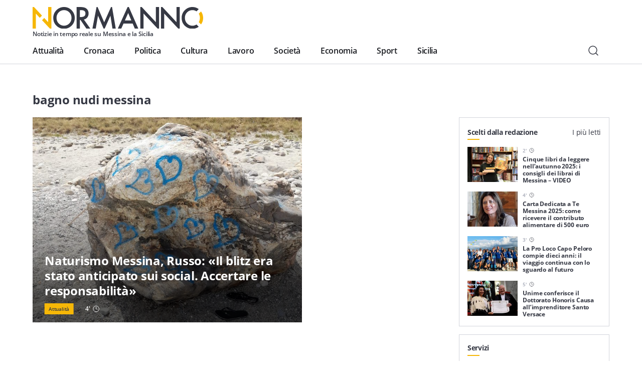

--- FILE ---
content_type: text/html; charset=utf-8
request_url: https://www.google.com/recaptcha/api2/anchor?ar=1&k=6LcA8SEaAAAAAP5X4AdU4LoNr2trI1cZvakjdr1C&co=aHR0cHM6Ly9ub3JtYW5uby5jb206NDQz&hl=en&v=PoyoqOPhxBO7pBk68S4YbpHZ&size=invisible&anchor-ms=20000&execute-ms=30000&cb=jtxlyobpbd01
body_size: 48780
content:
<!DOCTYPE HTML><html dir="ltr" lang="en"><head><meta http-equiv="Content-Type" content="text/html; charset=UTF-8">
<meta http-equiv="X-UA-Compatible" content="IE=edge">
<title>reCAPTCHA</title>
<style type="text/css">
/* cyrillic-ext */
@font-face {
  font-family: 'Roboto';
  font-style: normal;
  font-weight: 400;
  font-stretch: 100%;
  src: url(//fonts.gstatic.com/s/roboto/v48/KFO7CnqEu92Fr1ME7kSn66aGLdTylUAMa3GUBHMdazTgWw.woff2) format('woff2');
  unicode-range: U+0460-052F, U+1C80-1C8A, U+20B4, U+2DE0-2DFF, U+A640-A69F, U+FE2E-FE2F;
}
/* cyrillic */
@font-face {
  font-family: 'Roboto';
  font-style: normal;
  font-weight: 400;
  font-stretch: 100%;
  src: url(//fonts.gstatic.com/s/roboto/v48/KFO7CnqEu92Fr1ME7kSn66aGLdTylUAMa3iUBHMdazTgWw.woff2) format('woff2');
  unicode-range: U+0301, U+0400-045F, U+0490-0491, U+04B0-04B1, U+2116;
}
/* greek-ext */
@font-face {
  font-family: 'Roboto';
  font-style: normal;
  font-weight: 400;
  font-stretch: 100%;
  src: url(//fonts.gstatic.com/s/roboto/v48/KFO7CnqEu92Fr1ME7kSn66aGLdTylUAMa3CUBHMdazTgWw.woff2) format('woff2');
  unicode-range: U+1F00-1FFF;
}
/* greek */
@font-face {
  font-family: 'Roboto';
  font-style: normal;
  font-weight: 400;
  font-stretch: 100%;
  src: url(//fonts.gstatic.com/s/roboto/v48/KFO7CnqEu92Fr1ME7kSn66aGLdTylUAMa3-UBHMdazTgWw.woff2) format('woff2');
  unicode-range: U+0370-0377, U+037A-037F, U+0384-038A, U+038C, U+038E-03A1, U+03A3-03FF;
}
/* math */
@font-face {
  font-family: 'Roboto';
  font-style: normal;
  font-weight: 400;
  font-stretch: 100%;
  src: url(//fonts.gstatic.com/s/roboto/v48/KFO7CnqEu92Fr1ME7kSn66aGLdTylUAMawCUBHMdazTgWw.woff2) format('woff2');
  unicode-range: U+0302-0303, U+0305, U+0307-0308, U+0310, U+0312, U+0315, U+031A, U+0326-0327, U+032C, U+032F-0330, U+0332-0333, U+0338, U+033A, U+0346, U+034D, U+0391-03A1, U+03A3-03A9, U+03B1-03C9, U+03D1, U+03D5-03D6, U+03F0-03F1, U+03F4-03F5, U+2016-2017, U+2034-2038, U+203C, U+2040, U+2043, U+2047, U+2050, U+2057, U+205F, U+2070-2071, U+2074-208E, U+2090-209C, U+20D0-20DC, U+20E1, U+20E5-20EF, U+2100-2112, U+2114-2115, U+2117-2121, U+2123-214F, U+2190, U+2192, U+2194-21AE, U+21B0-21E5, U+21F1-21F2, U+21F4-2211, U+2213-2214, U+2216-22FF, U+2308-230B, U+2310, U+2319, U+231C-2321, U+2336-237A, U+237C, U+2395, U+239B-23B7, U+23D0, U+23DC-23E1, U+2474-2475, U+25AF, U+25B3, U+25B7, U+25BD, U+25C1, U+25CA, U+25CC, U+25FB, U+266D-266F, U+27C0-27FF, U+2900-2AFF, U+2B0E-2B11, U+2B30-2B4C, U+2BFE, U+3030, U+FF5B, U+FF5D, U+1D400-1D7FF, U+1EE00-1EEFF;
}
/* symbols */
@font-face {
  font-family: 'Roboto';
  font-style: normal;
  font-weight: 400;
  font-stretch: 100%;
  src: url(//fonts.gstatic.com/s/roboto/v48/KFO7CnqEu92Fr1ME7kSn66aGLdTylUAMaxKUBHMdazTgWw.woff2) format('woff2');
  unicode-range: U+0001-000C, U+000E-001F, U+007F-009F, U+20DD-20E0, U+20E2-20E4, U+2150-218F, U+2190, U+2192, U+2194-2199, U+21AF, U+21E6-21F0, U+21F3, U+2218-2219, U+2299, U+22C4-22C6, U+2300-243F, U+2440-244A, U+2460-24FF, U+25A0-27BF, U+2800-28FF, U+2921-2922, U+2981, U+29BF, U+29EB, U+2B00-2BFF, U+4DC0-4DFF, U+FFF9-FFFB, U+10140-1018E, U+10190-1019C, U+101A0, U+101D0-101FD, U+102E0-102FB, U+10E60-10E7E, U+1D2C0-1D2D3, U+1D2E0-1D37F, U+1F000-1F0FF, U+1F100-1F1AD, U+1F1E6-1F1FF, U+1F30D-1F30F, U+1F315, U+1F31C, U+1F31E, U+1F320-1F32C, U+1F336, U+1F378, U+1F37D, U+1F382, U+1F393-1F39F, U+1F3A7-1F3A8, U+1F3AC-1F3AF, U+1F3C2, U+1F3C4-1F3C6, U+1F3CA-1F3CE, U+1F3D4-1F3E0, U+1F3ED, U+1F3F1-1F3F3, U+1F3F5-1F3F7, U+1F408, U+1F415, U+1F41F, U+1F426, U+1F43F, U+1F441-1F442, U+1F444, U+1F446-1F449, U+1F44C-1F44E, U+1F453, U+1F46A, U+1F47D, U+1F4A3, U+1F4B0, U+1F4B3, U+1F4B9, U+1F4BB, U+1F4BF, U+1F4C8-1F4CB, U+1F4D6, U+1F4DA, U+1F4DF, U+1F4E3-1F4E6, U+1F4EA-1F4ED, U+1F4F7, U+1F4F9-1F4FB, U+1F4FD-1F4FE, U+1F503, U+1F507-1F50B, U+1F50D, U+1F512-1F513, U+1F53E-1F54A, U+1F54F-1F5FA, U+1F610, U+1F650-1F67F, U+1F687, U+1F68D, U+1F691, U+1F694, U+1F698, U+1F6AD, U+1F6B2, U+1F6B9-1F6BA, U+1F6BC, U+1F6C6-1F6CF, U+1F6D3-1F6D7, U+1F6E0-1F6EA, U+1F6F0-1F6F3, U+1F6F7-1F6FC, U+1F700-1F7FF, U+1F800-1F80B, U+1F810-1F847, U+1F850-1F859, U+1F860-1F887, U+1F890-1F8AD, U+1F8B0-1F8BB, U+1F8C0-1F8C1, U+1F900-1F90B, U+1F93B, U+1F946, U+1F984, U+1F996, U+1F9E9, U+1FA00-1FA6F, U+1FA70-1FA7C, U+1FA80-1FA89, U+1FA8F-1FAC6, U+1FACE-1FADC, U+1FADF-1FAE9, U+1FAF0-1FAF8, U+1FB00-1FBFF;
}
/* vietnamese */
@font-face {
  font-family: 'Roboto';
  font-style: normal;
  font-weight: 400;
  font-stretch: 100%;
  src: url(//fonts.gstatic.com/s/roboto/v48/KFO7CnqEu92Fr1ME7kSn66aGLdTylUAMa3OUBHMdazTgWw.woff2) format('woff2');
  unicode-range: U+0102-0103, U+0110-0111, U+0128-0129, U+0168-0169, U+01A0-01A1, U+01AF-01B0, U+0300-0301, U+0303-0304, U+0308-0309, U+0323, U+0329, U+1EA0-1EF9, U+20AB;
}
/* latin-ext */
@font-face {
  font-family: 'Roboto';
  font-style: normal;
  font-weight: 400;
  font-stretch: 100%;
  src: url(//fonts.gstatic.com/s/roboto/v48/KFO7CnqEu92Fr1ME7kSn66aGLdTylUAMa3KUBHMdazTgWw.woff2) format('woff2');
  unicode-range: U+0100-02BA, U+02BD-02C5, U+02C7-02CC, U+02CE-02D7, U+02DD-02FF, U+0304, U+0308, U+0329, U+1D00-1DBF, U+1E00-1E9F, U+1EF2-1EFF, U+2020, U+20A0-20AB, U+20AD-20C0, U+2113, U+2C60-2C7F, U+A720-A7FF;
}
/* latin */
@font-face {
  font-family: 'Roboto';
  font-style: normal;
  font-weight: 400;
  font-stretch: 100%;
  src: url(//fonts.gstatic.com/s/roboto/v48/KFO7CnqEu92Fr1ME7kSn66aGLdTylUAMa3yUBHMdazQ.woff2) format('woff2');
  unicode-range: U+0000-00FF, U+0131, U+0152-0153, U+02BB-02BC, U+02C6, U+02DA, U+02DC, U+0304, U+0308, U+0329, U+2000-206F, U+20AC, U+2122, U+2191, U+2193, U+2212, U+2215, U+FEFF, U+FFFD;
}
/* cyrillic-ext */
@font-face {
  font-family: 'Roboto';
  font-style: normal;
  font-weight: 500;
  font-stretch: 100%;
  src: url(//fonts.gstatic.com/s/roboto/v48/KFO7CnqEu92Fr1ME7kSn66aGLdTylUAMa3GUBHMdazTgWw.woff2) format('woff2');
  unicode-range: U+0460-052F, U+1C80-1C8A, U+20B4, U+2DE0-2DFF, U+A640-A69F, U+FE2E-FE2F;
}
/* cyrillic */
@font-face {
  font-family: 'Roboto';
  font-style: normal;
  font-weight: 500;
  font-stretch: 100%;
  src: url(//fonts.gstatic.com/s/roboto/v48/KFO7CnqEu92Fr1ME7kSn66aGLdTylUAMa3iUBHMdazTgWw.woff2) format('woff2');
  unicode-range: U+0301, U+0400-045F, U+0490-0491, U+04B0-04B1, U+2116;
}
/* greek-ext */
@font-face {
  font-family: 'Roboto';
  font-style: normal;
  font-weight: 500;
  font-stretch: 100%;
  src: url(//fonts.gstatic.com/s/roboto/v48/KFO7CnqEu92Fr1ME7kSn66aGLdTylUAMa3CUBHMdazTgWw.woff2) format('woff2');
  unicode-range: U+1F00-1FFF;
}
/* greek */
@font-face {
  font-family: 'Roboto';
  font-style: normal;
  font-weight: 500;
  font-stretch: 100%;
  src: url(//fonts.gstatic.com/s/roboto/v48/KFO7CnqEu92Fr1ME7kSn66aGLdTylUAMa3-UBHMdazTgWw.woff2) format('woff2');
  unicode-range: U+0370-0377, U+037A-037F, U+0384-038A, U+038C, U+038E-03A1, U+03A3-03FF;
}
/* math */
@font-face {
  font-family: 'Roboto';
  font-style: normal;
  font-weight: 500;
  font-stretch: 100%;
  src: url(//fonts.gstatic.com/s/roboto/v48/KFO7CnqEu92Fr1ME7kSn66aGLdTylUAMawCUBHMdazTgWw.woff2) format('woff2');
  unicode-range: U+0302-0303, U+0305, U+0307-0308, U+0310, U+0312, U+0315, U+031A, U+0326-0327, U+032C, U+032F-0330, U+0332-0333, U+0338, U+033A, U+0346, U+034D, U+0391-03A1, U+03A3-03A9, U+03B1-03C9, U+03D1, U+03D5-03D6, U+03F0-03F1, U+03F4-03F5, U+2016-2017, U+2034-2038, U+203C, U+2040, U+2043, U+2047, U+2050, U+2057, U+205F, U+2070-2071, U+2074-208E, U+2090-209C, U+20D0-20DC, U+20E1, U+20E5-20EF, U+2100-2112, U+2114-2115, U+2117-2121, U+2123-214F, U+2190, U+2192, U+2194-21AE, U+21B0-21E5, U+21F1-21F2, U+21F4-2211, U+2213-2214, U+2216-22FF, U+2308-230B, U+2310, U+2319, U+231C-2321, U+2336-237A, U+237C, U+2395, U+239B-23B7, U+23D0, U+23DC-23E1, U+2474-2475, U+25AF, U+25B3, U+25B7, U+25BD, U+25C1, U+25CA, U+25CC, U+25FB, U+266D-266F, U+27C0-27FF, U+2900-2AFF, U+2B0E-2B11, U+2B30-2B4C, U+2BFE, U+3030, U+FF5B, U+FF5D, U+1D400-1D7FF, U+1EE00-1EEFF;
}
/* symbols */
@font-face {
  font-family: 'Roboto';
  font-style: normal;
  font-weight: 500;
  font-stretch: 100%;
  src: url(//fonts.gstatic.com/s/roboto/v48/KFO7CnqEu92Fr1ME7kSn66aGLdTylUAMaxKUBHMdazTgWw.woff2) format('woff2');
  unicode-range: U+0001-000C, U+000E-001F, U+007F-009F, U+20DD-20E0, U+20E2-20E4, U+2150-218F, U+2190, U+2192, U+2194-2199, U+21AF, U+21E6-21F0, U+21F3, U+2218-2219, U+2299, U+22C4-22C6, U+2300-243F, U+2440-244A, U+2460-24FF, U+25A0-27BF, U+2800-28FF, U+2921-2922, U+2981, U+29BF, U+29EB, U+2B00-2BFF, U+4DC0-4DFF, U+FFF9-FFFB, U+10140-1018E, U+10190-1019C, U+101A0, U+101D0-101FD, U+102E0-102FB, U+10E60-10E7E, U+1D2C0-1D2D3, U+1D2E0-1D37F, U+1F000-1F0FF, U+1F100-1F1AD, U+1F1E6-1F1FF, U+1F30D-1F30F, U+1F315, U+1F31C, U+1F31E, U+1F320-1F32C, U+1F336, U+1F378, U+1F37D, U+1F382, U+1F393-1F39F, U+1F3A7-1F3A8, U+1F3AC-1F3AF, U+1F3C2, U+1F3C4-1F3C6, U+1F3CA-1F3CE, U+1F3D4-1F3E0, U+1F3ED, U+1F3F1-1F3F3, U+1F3F5-1F3F7, U+1F408, U+1F415, U+1F41F, U+1F426, U+1F43F, U+1F441-1F442, U+1F444, U+1F446-1F449, U+1F44C-1F44E, U+1F453, U+1F46A, U+1F47D, U+1F4A3, U+1F4B0, U+1F4B3, U+1F4B9, U+1F4BB, U+1F4BF, U+1F4C8-1F4CB, U+1F4D6, U+1F4DA, U+1F4DF, U+1F4E3-1F4E6, U+1F4EA-1F4ED, U+1F4F7, U+1F4F9-1F4FB, U+1F4FD-1F4FE, U+1F503, U+1F507-1F50B, U+1F50D, U+1F512-1F513, U+1F53E-1F54A, U+1F54F-1F5FA, U+1F610, U+1F650-1F67F, U+1F687, U+1F68D, U+1F691, U+1F694, U+1F698, U+1F6AD, U+1F6B2, U+1F6B9-1F6BA, U+1F6BC, U+1F6C6-1F6CF, U+1F6D3-1F6D7, U+1F6E0-1F6EA, U+1F6F0-1F6F3, U+1F6F7-1F6FC, U+1F700-1F7FF, U+1F800-1F80B, U+1F810-1F847, U+1F850-1F859, U+1F860-1F887, U+1F890-1F8AD, U+1F8B0-1F8BB, U+1F8C0-1F8C1, U+1F900-1F90B, U+1F93B, U+1F946, U+1F984, U+1F996, U+1F9E9, U+1FA00-1FA6F, U+1FA70-1FA7C, U+1FA80-1FA89, U+1FA8F-1FAC6, U+1FACE-1FADC, U+1FADF-1FAE9, U+1FAF0-1FAF8, U+1FB00-1FBFF;
}
/* vietnamese */
@font-face {
  font-family: 'Roboto';
  font-style: normal;
  font-weight: 500;
  font-stretch: 100%;
  src: url(//fonts.gstatic.com/s/roboto/v48/KFO7CnqEu92Fr1ME7kSn66aGLdTylUAMa3OUBHMdazTgWw.woff2) format('woff2');
  unicode-range: U+0102-0103, U+0110-0111, U+0128-0129, U+0168-0169, U+01A0-01A1, U+01AF-01B0, U+0300-0301, U+0303-0304, U+0308-0309, U+0323, U+0329, U+1EA0-1EF9, U+20AB;
}
/* latin-ext */
@font-face {
  font-family: 'Roboto';
  font-style: normal;
  font-weight: 500;
  font-stretch: 100%;
  src: url(//fonts.gstatic.com/s/roboto/v48/KFO7CnqEu92Fr1ME7kSn66aGLdTylUAMa3KUBHMdazTgWw.woff2) format('woff2');
  unicode-range: U+0100-02BA, U+02BD-02C5, U+02C7-02CC, U+02CE-02D7, U+02DD-02FF, U+0304, U+0308, U+0329, U+1D00-1DBF, U+1E00-1E9F, U+1EF2-1EFF, U+2020, U+20A0-20AB, U+20AD-20C0, U+2113, U+2C60-2C7F, U+A720-A7FF;
}
/* latin */
@font-face {
  font-family: 'Roboto';
  font-style: normal;
  font-weight: 500;
  font-stretch: 100%;
  src: url(//fonts.gstatic.com/s/roboto/v48/KFO7CnqEu92Fr1ME7kSn66aGLdTylUAMa3yUBHMdazQ.woff2) format('woff2');
  unicode-range: U+0000-00FF, U+0131, U+0152-0153, U+02BB-02BC, U+02C6, U+02DA, U+02DC, U+0304, U+0308, U+0329, U+2000-206F, U+20AC, U+2122, U+2191, U+2193, U+2212, U+2215, U+FEFF, U+FFFD;
}
/* cyrillic-ext */
@font-face {
  font-family: 'Roboto';
  font-style: normal;
  font-weight: 900;
  font-stretch: 100%;
  src: url(//fonts.gstatic.com/s/roboto/v48/KFO7CnqEu92Fr1ME7kSn66aGLdTylUAMa3GUBHMdazTgWw.woff2) format('woff2');
  unicode-range: U+0460-052F, U+1C80-1C8A, U+20B4, U+2DE0-2DFF, U+A640-A69F, U+FE2E-FE2F;
}
/* cyrillic */
@font-face {
  font-family: 'Roboto';
  font-style: normal;
  font-weight: 900;
  font-stretch: 100%;
  src: url(//fonts.gstatic.com/s/roboto/v48/KFO7CnqEu92Fr1ME7kSn66aGLdTylUAMa3iUBHMdazTgWw.woff2) format('woff2');
  unicode-range: U+0301, U+0400-045F, U+0490-0491, U+04B0-04B1, U+2116;
}
/* greek-ext */
@font-face {
  font-family: 'Roboto';
  font-style: normal;
  font-weight: 900;
  font-stretch: 100%;
  src: url(//fonts.gstatic.com/s/roboto/v48/KFO7CnqEu92Fr1ME7kSn66aGLdTylUAMa3CUBHMdazTgWw.woff2) format('woff2');
  unicode-range: U+1F00-1FFF;
}
/* greek */
@font-face {
  font-family: 'Roboto';
  font-style: normal;
  font-weight: 900;
  font-stretch: 100%;
  src: url(//fonts.gstatic.com/s/roboto/v48/KFO7CnqEu92Fr1ME7kSn66aGLdTylUAMa3-UBHMdazTgWw.woff2) format('woff2');
  unicode-range: U+0370-0377, U+037A-037F, U+0384-038A, U+038C, U+038E-03A1, U+03A3-03FF;
}
/* math */
@font-face {
  font-family: 'Roboto';
  font-style: normal;
  font-weight: 900;
  font-stretch: 100%;
  src: url(//fonts.gstatic.com/s/roboto/v48/KFO7CnqEu92Fr1ME7kSn66aGLdTylUAMawCUBHMdazTgWw.woff2) format('woff2');
  unicode-range: U+0302-0303, U+0305, U+0307-0308, U+0310, U+0312, U+0315, U+031A, U+0326-0327, U+032C, U+032F-0330, U+0332-0333, U+0338, U+033A, U+0346, U+034D, U+0391-03A1, U+03A3-03A9, U+03B1-03C9, U+03D1, U+03D5-03D6, U+03F0-03F1, U+03F4-03F5, U+2016-2017, U+2034-2038, U+203C, U+2040, U+2043, U+2047, U+2050, U+2057, U+205F, U+2070-2071, U+2074-208E, U+2090-209C, U+20D0-20DC, U+20E1, U+20E5-20EF, U+2100-2112, U+2114-2115, U+2117-2121, U+2123-214F, U+2190, U+2192, U+2194-21AE, U+21B0-21E5, U+21F1-21F2, U+21F4-2211, U+2213-2214, U+2216-22FF, U+2308-230B, U+2310, U+2319, U+231C-2321, U+2336-237A, U+237C, U+2395, U+239B-23B7, U+23D0, U+23DC-23E1, U+2474-2475, U+25AF, U+25B3, U+25B7, U+25BD, U+25C1, U+25CA, U+25CC, U+25FB, U+266D-266F, U+27C0-27FF, U+2900-2AFF, U+2B0E-2B11, U+2B30-2B4C, U+2BFE, U+3030, U+FF5B, U+FF5D, U+1D400-1D7FF, U+1EE00-1EEFF;
}
/* symbols */
@font-face {
  font-family: 'Roboto';
  font-style: normal;
  font-weight: 900;
  font-stretch: 100%;
  src: url(//fonts.gstatic.com/s/roboto/v48/KFO7CnqEu92Fr1ME7kSn66aGLdTylUAMaxKUBHMdazTgWw.woff2) format('woff2');
  unicode-range: U+0001-000C, U+000E-001F, U+007F-009F, U+20DD-20E0, U+20E2-20E4, U+2150-218F, U+2190, U+2192, U+2194-2199, U+21AF, U+21E6-21F0, U+21F3, U+2218-2219, U+2299, U+22C4-22C6, U+2300-243F, U+2440-244A, U+2460-24FF, U+25A0-27BF, U+2800-28FF, U+2921-2922, U+2981, U+29BF, U+29EB, U+2B00-2BFF, U+4DC0-4DFF, U+FFF9-FFFB, U+10140-1018E, U+10190-1019C, U+101A0, U+101D0-101FD, U+102E0-102FB, U+10E60-10E7E, U+1D2C0-1D2D3, U+1D2E0-1D37F, U+1F000-1F0FF, U+1F100-1F1AD, U+1F1E6-1F1FF, U+1F30D-1F30F, U+1F315, U+1F31C, U+1F31E, U+1F320-1F32C, U+1F336, U+1F378, U+1F37D, U+1F382, U+1F393-1F39F, U+1F3A7-1F3A8, U+1F3AC-1F3AF, U+1F3C2, U+1F3C4-1F3C6, U+1F3CA-1F3CE, U+1F3D4-1F3E0, U+1F3ED, U+1F3F1-1F3F3, U+1F3F5-1F3F7, U+1F408, U+1F415, U+1F41F, U+1F426, U+1F43F, U+1F441-1F442, U+1F444, U+1F446-1F449, U+1F44C-1F44E, U+1F453, U+1F46A, U+1F47D, U+1F4A3, U+1F4B0, U+1F4B3, U+1F4B9, U+1F4BB, U+1F4BF, U+1F4C8-1F4CB, U+1F4D6, U+1F4DA, U+1F4DF, U+1F4E3-1F4E6, U+1F4EA-1F4ED, U+1F4F7, U+1F4F9-1F4FB, U+1F4FD-1F4FE, U+1F503, U+1F507-1F50B, U+1F50D, U+1F512-1F513, U+1F53E-1F54A, U+1F54F-1F5FA, U+1F610, U+1F650-1F67F, U+1F687, U+1F68D, U+1F691, U+1F694, U+1F698, U+1F6AD, U+1F6B2, U+1F6B9-1F6BA, U+1F6BC, U+1F6C6-1F6CF, U+1F6D3-1F6D7, U+1F6E0-1F6EA, U+1F6F0-1F6F3, U+1F6F7-1F6FC, U+1F700-1F7FF, U+1F800-1F80B, U+1F810-1F847, U+1F850-1F859, U+1F860-1F887, U+1F890-1F8AD, U+1F8B0-1F8BB, U+1F8C0-1F8C1, U+1F900-1F90B, U+1F93B, U+1F946, U+1F984, U+1F996, U+1F9E9, U+1FA00-1FA6F, U+1FA70-1FA7C, U+1FA80-1FA89, U+1FA8F-1FAC6, U+1FACE-1FADC, U+1FADF-1FAE9, U+1FAF0-1FAF8, U+1FB00-1FBFF;
}
/* vietnamese */
@font-face {
  font-family: 'Roboto';
  font-style: normal;
  font-weight: 900;
  font-stretch: 100%;
  src: url(//fonts.gstatic.com/s/roboto/v48/KFO7CnqEu92Fr1ME7kSn66aGLdTylUAMa3OUBHMdazTgWw.woff2) format('woff2');
  unicode-range: U+0102-0103, U+0110-0111, U+0128-0129, U+0168-0169, U+01A0-01A1, U+01AF-01B0, U+0300-0301, U+0303-0304, U+0308-0309, U+0323, U+0329, U+1EA0-1EF9, U+20AB;
}
/* latin-ext */
@font-face {
  font-family: 'Roboto';
  font-style: normal;
  font-weight: 900;
  font-stretch: 100%;
  src: url(//fonts.gstatic.com/s/roboto/v48/KFO7CnqEu92Fr1ME7kSn66aGLdTylUAMa3KUBHMdazTgWw.woff2) format('woff2');
  unicode-range: U+0100-02BA, U+02BD-02C5, U+02C7-02CC, U+02CE-02D7, U+02DD-02FF, U+0304, U+0308, U+0329, U+1D00-1DBF, U+1E00-1E9F, U+1EF2-1EFF, U+2020, U+20A0-20AB, U+20AD-20C0, U+2113, U+2C60-2C7F, U+A720-A7FF;
}
/* latin */
@font-face {
  font-family: 'Roboto';
  font-style: normal;
  font-weight: 900;
  font-stretch: 100%;
  src: url(//fonts.gstatic.com/s/roboto/v48/KFO7CnqEu92Fr1ME7kSn66aGLdTylUAMa3yUBHMdazQ.woff2) format('woff2');
  unicode-range: U+0000-00FF, U+0131, U+0152-0153, U+02BB-02BC, U+02C6, U+02DA, U+02DC, U+0304, U+0308, U+0329, U+2000-206F, U+20AC, U+2122, U+2191, U+2193, U+2212, U+2215, U+FEFF, U+FFFD;
}

</style>
<link rel="stylesheet" type="text/css" href="https://www.gstatic.com/recaptcha/releases/PoyoqOPhxBO7pBk68S4YbpHZ/styles__ltr.css">
<script nonce="I0SrHnvHVLKocxGfTaSZRA" type="text/javascript">window['__recaptcha_api'] = 'https://www.google.com/recaptcha/api2/';</script>
<script type="text/javascript" src="https://www.gstatic.com/recaptcha/releases/PoyoqOPhxBO7pBk68S4YbpHZ/recaptcha__en.js" nonce="I0SrHnvHVLKocxGfTaSZRA">
      
    </script></head>
<body><div id="rc-anchor-alert" class="rc-anchor-alert"></div>
<input type="hidden" id="recaptcha-token" value="[base64]">
<script type="text/javascript" nonce="I0SrHnvHVLKocxGfTaSZRA">
      recaptcha.anchor.Main.init("[\x22ainput\x22,[\x22bgdata\x22,\x22\x22,\[base64]/[base64]/[base64]/bmV3IHJbeF0oY1swXSk6RT09Mj9uZXcgclt4XShjWzBdLGNbMV0pOkU9PTM/bmV3IHJbeF0oY1swXSxjWzFdLGNbMl0pOkU9PTQ/[base64]/[base64]/[base64]/[base64]/[base64]/[base64]/[base64]/[base64]\x22,\[base64]\\u003d\\u003d\x22,\x22M3RqD8KUw4XDv8KWwpwfw77DocO4QMO8w7tIwoIGfwfDocK1w5gDezNjwpZmKRbCjDDCugnCqhdKw7QpQMKxwq3Dhz5Wwq9QN2DDoQDCo8K/E2tXw6ADbMK/wp06YMK1w5AcImnCoUTDnw5jwrnDu8K2w7csw5FzNwvDj8ONw4HDvQYMwpTCnhzDtcOwLklMw4N7J8OOw7F9MMOcd8KlY8KbwqnCt8KfwpkQMMKEw587BxTClTwDMV/DoQl4dcKfEMOVEjE7w5pjwpXDoMO5VcOpw5zDn8OKRsOhUcOYRsK1wo/DlnDDrBU5Wh8Awr/Cl8K/[base64]/wp/CuBTDpD7CtMO4eUN2wqQNwpZKd8KsegPCiMOOw77CvwHCp0pKw7PDjknDrh7CgRVCwrHDr8OowoUsw6kFa8KIKGrCksKqAMOhwqPDkwkQwqfDisKBAQ8MRMOhHlwNQMO+T3XDl8Kiw5vDrGtENQoOw6PCgMOZw4RmwpnDnlrCjAJ/w7zCqBlQwrgrTCUlSVXCk8K/w7XCr8Kuw7IVDDHCpwZqwolhA8Kbc8K1wrHCgBQFSwDCi27Dh10Jw6kNw5nDqCtBYntRC8Kgw4pMw7ZSwrIYw5jDrSDCrS3CvMKKwq/DiQI/ZsKwwrvDjxkSfMO7w47DjsKtw6vDolvCq1NUa8O1FcKnN8KLw4fDn8K9NRl4woPCjMO/[base64]/ZMOtw7xXHXLDmEsCOQx3woV1w54WccKCVcOWw53DvSfCo3RVAF/Cug/DocOnNcKFVyorw5QLVBfCpGNjwqobw6HDjMKYFW7CsR/DiMObFcKkWsOew5QBR8O6DMKHTGDDtwJKKcOpwr/CtQ4awpPCrcO1QMKAZsK0KUdDw7tZw4tIw6NaDSwDXmDCnRDCs8OvUxxEw6TCh8OYwpjCrA54w6UfwrLDhQ/[base64]/Cu8O/W8OIw4ldwrcpM8K8wotCIsKOw5/DgkrCs8OJwozCnDxpDcKJw5sTDD7DsMOOPB3DncKOBwRULAHDm0zDr0wxw6lYR8Klb8Kcw6LCk8KUWRbDn8OJwpLDgMKRw5h3w6Rib8KbwpLCicKsw4PDlGjCnsKZYSAqQX/DssKywrJmKToMwoHDlH1wW8KMw68RTMKITErDrj3DmDvDhXUSVBXDj8K2w6NKA8OTTwPCg8KGTi9+wpLCpcKfwqfDnTzDjnBMwpwuecKxKsOEXjgWwpjClA3DmcO7DWLDrWVWwqrDssKQwq8IIsK9KVnCk8KyHW7CvlplWsOjLcKWwo/Dm8K/[base64]/CmQXChhzCo30VI8KeOMKpccODGcO2QMO3w7YgEV53PRHChcO+SiXDlsKmw7XDhh3Cu8Ocw6lfbiPDpDPDp3tIw5I/asKLHsOtwrNjDEREaMKRwpxcesOtcxXCn3rDgTEAVRQHZ8K4woVOUsKbwoBjwppAw5DCrlFXwoB0VgbDlsKxfsOKGiXDvhZpJ0jDsnbCt8OqScOxHwIIV1/CoMO/woHDjXjCmiU1wozDoDnCisKvwrXDl8OyC8KBw57DhsK8ZDQYB8Kww6TDgUtZw5/DgmnCtcOhBnXDg2hncUwdw4PCu3XCj8Onwp/[base64]/Dk2LCtsOZNMKPw5JpwpDCqMOIwrjDhS1rHMOcKgHCiXDCqAPCoWrCuit6wrocAcKQwozDh8K3w7hTZkrCsUxGLEHCkcOhfMKXfzVdw7BUXsOqKcOOwpXCksO8Ew3DlcO/[base64]/M8OLwpFywrkAwpEJUXPDk8KDwpApccKhwr5xcsKEw608wqfCkgI7PcK+wofDlcObwpoBw6zDqiLCiyQlFQARZmfDnsKEw7VFX2MZw5XDnsKEw7TCkWbChMOeRWw6wq7ChmEvRsKPwrLDvMONWMO5HsOjwrDDuUhHDnnDjUfDtsOTwrvCiGLCksOTAzTCnMKcwo8ccl/[base64]/DqhnDg13Dgi08fkLDpiI2WhREKMO1ZzvDg8KJwpTDvcOYwrATw4cuw5rCskjCmklkasKXFD4eVjnCpMOTCzHDosO2w6PDiAkEA3nCvcKkw6NXccKHwoccwrcwe8OrZw4uEcOAw7dIQn9hw60fbcOywrIPwo55L8OtaA3DnMO/w443w7bCuMOPJsKxwoZIbMOKZ0bDoTrCp2vCi35Rw6AEGCtJIxPDtgAvOMOfwpBdwp7CkcKYwq3Cv3QQI8OJaMK4RGV4JcKww5kqwq7DtG92wqtuwpRjwpXDgAQMOkhtHcKgw4LDhhbCgcK3wqjCrhfCiVbDgn08wr/Ckz9Ywp7CkDsJacOoGFFwPcKOQ8KSJjHDtsK/PMOjwrjDtsKaHz5MwoZWQFNawqBew7jCq8O9w5nDkAzDgsKwwq9wYMOYa2vCgMOJSFVUwpTCv0LCiMKZJcKZWlN+E2fDocOhw67Do3fDvQrCk8OEw7I0dcO1wqHDvh/[base64]/DgDnDiShuCsOJe8OOw4s1DcOKw4bDrcKeHsOcCHpcKhwgVsKGS8K1wocmLBzDq8KpwoZoMAo8w6wUaB/CiG7Dt3Eaw4vDmcKFAQrCkCwNa8O3McO7woPDjhYfwpoUwp7CszB2LMO9woHCmcONwqjDoMKkwpFsPcKww5gYwqrDkjoiWUIHBMKnwr/DkcOlwq/Ct8OkM1Ygc0hEEcKtw49Kw6kJwqXDhsObwpzCgRJww5JHwrPDpsOgw4HCosKxKgk/wqIYOysiwr3DkzNkwoF8wpHDm8K9wpJiEVs0YMODw5VbwptLUWx1JcOSw5YbPE4YfkvCoXTCkFsew67CjBvDrcOrHjtiXMK2wrvChwDCuwB5LBvDlcOJwqUXwqZnDcK5w4PDjcKjwofDjcO9wpnChcKNIcOnwpXCtz/[base64]/[base64]/DnsKRSsK7wp4xwrDCpcKabsKkYsK5wpp5e0jCt0ZzIcOrYcOZGMO5wocOLzLCnsOhTcKQw6/DuMOAwrIIJBIrw4TClMKaAMOZwos1OX3DvxrCoMOAU8OrNT8Kw6bDhMK7w6EwYMOMwpJEa8O0w41IFsK5w4dCT8KYZTY6w61Ew53DgMKfwozCh8OqTMOZwofCm1Zbw7zCkE3Ct8KOW8KUIcOYwrMYCcK9JsK8w7IrfMOfw7DDr8KGWko/wqhHDMOGwrxUw5J9wpfDjzXCt0vCjMKpwpHChMKTwpTCpi7CusOTw6jCvcOHYcO5VUoeKlBHDUTCjnQZw6HCvVbCpMOIPi0Rd8OJfiDDoRXCuWDDq8OXGMOYcBLCqMOuOA/CkMOcecKMY3/DtFDCvyrDhitKSsOhwqV0w67CssKnw6XCoQjCjm45TycXDTNCf8K1NyZTw7fCrsKLAyk0FMOWE31NwoHDqcKfwoh7w4vCvV7CshzDhsKPWFvCl2cdQjVKDQtsw4cGw4rChkTCi8OTwo/Cp0pUwojCmmQaw5jCngUPJCTCmGTDvsOnw5Etw4DCvMONw7/DpcORw494R3o5K8OSM1Qvwo7ClMKTOsKUL8OSPMOow4jCnxF8KMOKScKrwqNmwpXCgDvCrVfCp8KQw6PCrDBtHcKSTGE0GF/[base64]/DtMOqwrwjKMOxwrrDsMKkRMKawovCuSJtwpXDh216P8OSwrXDicONI8K3CMOMw64uVcKHw7h/e8OnwpvDoTzChcOECX3CsMKRcMKnNsKdw7LDkcOUKADDhsOnwrjCg8KEaMKwwoXDmMOYwpNRwrU/Ezkxw6lhTn8eXRnDgFPDnsOUJMKHcMO2w64XCMOJJcKXw4giw73CjcK0w5nDiRbDtcOMRcKzWh1jSzDCpsOCMcOKw4PDq8OtwoAtw5jCpDUYBhHCuQY/[base64]/Dtw8NX3Exw6BxwonDu8KmwqAgEMO7wq7Djjd7wpzDi37DuCfCj8Kuw5kywr0GYncpwp5pB8KZw4EHSUDChRDCiGREw49pw41LJErDgTLDicK/wrhsCcO0wr/[base64]/wp0jwpLDpQhDQQFXw6PCtlQRLsOfw5ogwqbCncOgZDtxGsKOHHbCkh/DmMO9A8K+OwPCl8KLwr/[base64]/wrPDrMOsfMOZV8KUJx0ww6g7wok2EcOTw6XDo2nDqBgdbcKgGsK9w7XDq8KUwoDDu8O5wqPDrsOcb8KRI10wdsKwcVrCksOlwqoWez5PBH3DusKew7/DsQsHw457w6AqYDrDksKww5nCisK7w7xKJsK9w7XDmn3DosOwRCwdw4DDoDIGGMO4w68Tw78ndsKEfyQUQ086w4dgwoXDvjcLw5fCjMKuD3nDpMKvw5XDuMO5wp/CvsKtw5VjwpdGwqbDuXJEwojDilwHw6fDhMKhwqp4w5jCjgYTwrLCvknCocKhw5Elw4lfWcObRwtFwoTDiT3Dv3fCtX3DpVfCqcKvc0ZEwosFw43CiznCosOywpEuwo5lPMODwp/DlMKEwo/CmSECwqnDgcOPK1E3wq3CtSBSVGxfw7nCk2ozPnDCin3CuzDCmMOcw7HClnDDo07CjcKDBgwNwpnDu8KKw5bDhcORC8OCwrQzGjbDkQkVwprCq3cOU8KdY8K5UQ/CncOcJcK5cMK3woZYw5LCsQLCicKzaMOmQcOEwqImcMO9w65BwpPCn8OEb2Z8ccKuw5F4XsKlcGHDqcOnwr1YYMOYwprCrx/Cs1gRwrsxwq96dcKFQcKrNRHChWhid8K6wq7DkcKEwrLDtMKvw7HDugHCh07Cu8K+wpPCv8KPw6LCnyrDq8KEG8KdN33DmcOuwqvDn8OGw7XCisOWwpghVsK4wp1Rdg4vwoovwpMDEMKswpDDt0DDscK4w7XCjsOyPQZKwoE/wo7CssOpwo0DEMKyO2fDtcK9wpbDsMOFwoDCrwbDhwrCmMKOw4vDtsOtwrwCw69uIcOMwr4LwqR6fcO1woYRUMK4w41mesK+wqY9w4Nmw7PCgg/DjRXCoE7ChsOhKMKpw4hYwq/[base64]/[base64]/DssOgwpNlwo7CusKzT8KmwoZWF8O/w6bCvVkWHsK7wqgOw4QFwpTCpsKGw7xTBcO/DcKjw4XDjnjCn1PCjSdOYw0KIV7CosKVJsOYDU9eFGHDm3IhDjksw60SVWzDgis4GwDCmA90wpRwwpl2ZcOLY8O2wpLDo8OsZMOlw4czMgowZ8K2wr3Dn8Kxwq1Tw798w5nCtcKxbcOcwrY6UsKew7sJw5zCpMO8w68fG8KWJMKgccOcw6xOwqtnw5Fcw7HCuCoRw6/Du8KCw6h4c8KcKCnCgcK5eRrCplzDvsOYwoXDnAMvw43CoMOzUMOSccOfwpAGQ39lw5XDrcOxwoQ1QVTDqsKvwpfCgyITw4bDscObdF7DtsOFJwjCssOdPB7DrmQFwpjDqxfDmGpLwr5TZ8KmDhl5woDCj8Kqw4/Dr8OLw6TDqm5UNsKCw5fCv8KkNVJjw6XDqXlFw77DmFZrw5LDn8OaVV/DonTChsK1PUY1w6rCncOyw54Dw4fChsOZwoZXwqnClsOdFw5pawUNCsKDw6vCtDkYw6FSQH7DjcKsf8K5G8KkVykxw4DDjDxewqjCqjTDrMOvw5FpW8O6woRbPcKjY8K/w4ALwoTDpsKIXFPCpsKjw6vDscOywpPCvsKifRgZwroIEmzDvMKQwpLCosOxw6LCisOpwq/[base64]/DVQaw4MOwpZBRsOtf8OfCD5+wqnCq8KfwqvDhRV3w6Eaw4/[base64]/Cg8KsCV/Cvj4Iw7cMOsKEwofCghJFwrV+BcKmYicsZC47wrnDihx2PcO4RsKeOkwSU0JpNsOIw4bCrsKUXcKtCwdFAEPCog5HKQDDsMK/[base64]/DnTEIwqfDgS54fjnDtsO8wr1Zw6bDvxtfKsKCw6V0wpbDjMKJw43DjlVSw6TClsK4wpxVwrthAcOlw5PChMKkOMKOMcKywqfCuMKzw71Bw4HCkMKJw45CaMK2fMOfLMO2w6vCuWzCtMO9DyzDvX/CtGIRwqHCtMKMKMOgwq0Twok2GnYawpMXLcKyw5QPGUwpw5sEw6PDlWDCv8KwFEQyw6/[base64]/w4rDnCXDojBTVT3DksK3woHCr8OJYMKPw7LCgShww5gCeyBwIyLClMOKbMKMw79Sw6nCiQ/Dr23DqUd2ccKtb0wPRXZEU8KnC8O9w73CoDnCjMKxw45AwpDChivDk8KLdMOwAcOUOGofVUwjw5YPQETCusKJfmAfw4rDjVgcGsOZexLClU3DhTQPDsK8YhzDosKUwrDCpFspwp3DnyZ6BsOPCXF+VWLCmcOxwr4VUW/[base64]/UsKNA1tOwr7DvsO/w6jDn8OlbALDkDTDqyDDm2TCvMKQZcOFMwvDnsO9BMKew5JvEzvDsGrDpRfCoykcwqDCgTwewq/DtMKLwoJYwpxfBXHDicKkwrAMHUoCXcK6wpvDmcKBOsOpGMKowrgUKMOSw4HDmMO3ChZVwpjCtz9ncx1gw4nCtMOnNcOnXDnCin1mwqNQFlPCvMOxw79RJjZ9CcK1wqQ1ZMOWN8KGwq41wodfXCnCi21YwoPCiMKGMGAEw5k4wqsTEMKSw7/CrFvDosOsXsOiwq/ChhcpLjTDq8OCw6vCoHPDu2olw7FpZnTCpsOjwqE4T8OcB8KVJwBiw6PDmEATw4BSUkbDlMOOLlJIwql1wpvCosO9w4wdw63Cn8Omc8O/w6QiPlt0Gz8JdcOdHsK0wp0Ow49Zw69OIsKseQpoVzMEw7DCqTDDqsOjVSo4ak8tw7HCmBlPS0hrFkLDiAvCjg8gJ18mwpvCmA7CmQQcXiYxC24gGcOuw5MtYVDCqsK2w7V0wrMAUsKYD8KqFBJRL8OmwowBwrJRw53CpcOyQcOESkrDmcO5MsK8wr/CsTENw5bDrRPCpRzCl8OVw4jDpsOlwro/w5YTBVUXwpURVwthwpzDr8OVb8OIw7PCusONw5kiCsKeKBpmwrw/H8KRw4oEw6t9IMKJw7Bww4tbw5rCvcO9JyLDnTfCncOtw4DCkH9EX8Odw73DkBsKCFrDskc1w5YXJMOyw5dMe0fDocK4VB4Ww696T8O9wofDkMKxL8KXVcKyw5/[base64]/[base64]/DssOtLEjCkB4xwqzDiDwEwo7DosK6wrBJwpjDvCN4dBDDpMOkw7koNcOZwo7CnXPDhcOhAQ/[base64]/DnyrCucKuYMO7bsO7BnvDpMONVz/Dl0doT1HDoMOJFcO6w4BQA186FcKSdcKGw7cETMOBwqLDkUgGQTHCiB8IwopJwqvDkHPDpHYXw5l/woTDikbCs8KwFMKMw6TChHdXwr3Dgw1rUcKZL0sSw7cMwocbw59Rw61fa8OoFsOgVMOXQcKyMcOCw4vDl3zCvxLCrsKswoPDu8KkYWbDrgw8wobDnMOlwrnCj8OZIzhowqV1wrfDomsOAsOCw53ClxENwrBkw6kvTcOvwqXDq34zT1JZKMKGO8O/[base64]/Cq8OHw5cMUcOtwo3CpcK5E8OHT8O4wqBeXj4bwo/DqUzCicOJQcOGwp0UwoZ7Q8OdTsORw7Ulw6wBFAfCvUUtw5PDjzlWw708HHzCnMKXw5zDp3/ChmY2UMOGe3/[base64]/[base64]/Cp8Kaw43CmR4vKwt0w7NVLMK0VQfClhrDq8KsAMKmHMOEwojClA/CrcOUQcKkwrbDu8KyDsOEwqVtw5vDqSFPbcKIw69pYw3Cl0DCksKaw7HDgMKmwqthwqTDglc7M8KZw5tLwrxLw4xaw43CvMKxLcKCwr3Dk8KDDTk9TUDDmUJnJsKVwpAQd2hFIUXDpFLDgcKQw7gqMMKew7cLd8Onw5bCk8KeW8Kpw6lTwoVtwq3Cok/Clw7Cj8O0OsKnTMKqwpXDnG5eYSo+wovCgMOuQ8OSwrUyacO/eGzCtcKww5rCkS/ChsKrw6XCjcOmPsOzfhh/b8OSGw4pwqdow5/DsTxPwpdUw4MXWznDkcKfw7puPcKkwr7Cmy9zX8O5w6zDgFrDjwMow48lwrApCsONfTsuwo3DgcOZCFpyw5Qfw6LDjDFFw6HCnDEHbC3CjDI4TMK5w4bCi0FKVcOTfUV5J8O/FxUpw4/ChcK/EhfDrsO0wqrDmCQmwo/DhsOtw4AZw5zDlcOEf8O/[base64]/w4zCosOzwofDu0zCiMKmw7nDu3/CiwDCsQ3DiMOFGWbDogTDgsOAwpvCh8O+HsK2QsK/[base64]/CsDE9TMKLT8OKXsKlwprDtVV0SGjCjcOowqgZw4M/wq/CocK3wrduZXAGLMKTesKpw7tiw4FFwrMoc8KuwoNow51Swosvw4DDu8OBB8O9UBFGwpPCq8KGJ8OjeDPCqsOiw6TCsMKbwrQzBMKWwpTCuTjDgsKcw7nDocObYMO6wpjCtMOEPMKlwrbDtcO6VMOmwrN3NcKMwrnCl8O0V8O3J8ORCA/Dh3oaw5Bfw6HCg8KFG8Krw4vDs1FPwpjCvcKvwo5vejvCmMO6bsKuwo7CiHrCrQURwpQiwqwsw7pNARXCoFUEw4HCr8KlKsK2A27DjcKuwrVqw6nCugkYwqp8eCDCgV/CpihswrEXwoNEw6VSM2TCscKjwrAkERg/[base64]/CsFvDsUY5fcOVBVo6eA/DpsOlw5tJwqY9fMKvw63CqWbDnsO5w4kvwqHCqXvDtgxgMhLCjQwJfMO+aMKoBMKVQcOEZMKAeXzDncO7D8OywoHCisOgF8Ksw6BMAV3Cvm3DpWLCnMOiw5cNKGnCsiTCg0Raw5Zdw7tzw4heKkl2wrMVH8OTw5IZwoRvG0PCt8Omw6nDicOTwowYQhrDmU8TE8O/GcKrw78Ww6nCpcO9bsKCw6zDryTCogzCiE7Do0DDqcKNDVvDohp1DkPCmMO2w7zDosK6wr3CvsKDwqrDnRVhRD9pwq3Dnw1zY01BPHEEBsO1wq/CiwYSwqbDjy9ww4RXVsOMI8O0wrDCiMOPVhvCv8KYD10Cw43DlsOSVyAbw5ljTsOHwpLDr8OHwqQywpNVwpzCgsOTNMORPyYyacO3wrIrwqPCrsOiYsOkwrjDjmrDg8KZa8KCZcKUw78sw5vDphBcw6/Dk8KIw7XDvVvCtMOFbMK2DEUUJBs5UjFEw69UU8KNDMOow6/Dt8OBw5HCuB3DtsK2UVnCqFTDpcOEw4FaSBwGwqEnw61gw6nDosKKw7rDlcOKe8OUDSBGw70AwqJMwqcTw6jDmcOFWDrCjcKgXErCjjDDlSTDkcKBwrLCpsOaUsKsR8Oew54KLMOWC8KYw4hpUEjDsEzDs8OWw7/Do2g2F8Kpw6IYbXU5QCEjw5vCs1PDoEgsN3zDg17CmMKJw5fCh8KTw6zCgGd0w5nDvF/DqMO+w7vDoXtcw755LsOKw67CsUMMwr3Ct8KBw4RfwrLDjFHDvH3DmG7Dg8OBwq/CoArDvMKPWcO2Zj/DiMOORsKwUkNraMKkVcOVw5DCksKVUMKYwovDocKdR8O4w4lzw4/[base64]/B8KDXcOZQTXDmMKSSTHCoMKsDnEhP8OUwonDu3XDr0NkP8OLbhzCsMKzeTsPacOZw4LDpcKCMUo6wpvDlQDDmcKEwprCjMOJw5k+wrTCmxMlw6l2wrZ/wp4mcHjCh8KjwosIw6VRH0khw7A6E8KUw5HCiD4FIMKWeMOMFMKgwqXCisOuB8KBBMKVw6TCnXnDvH/CsxDCmMKawpnDsMKII1XDrFt7XcOEwrbDm0wGZwtfODpgR8Knw5d9JjY9KHY4w4EAw5oswp9XGcO3wr0MD8OKwq0AwpzDmMOaB3cWHgfCpydcw6bCssKOO38MwqVvE8OCw43CuHbDsj12woQkOsOCNcKHCC3DpSHDtMOlwq/DisKbTwQuQHh/w40CwrwEw6rDvsO7EU/CpMKkw6p5LR9kw75Zw47CqcO+w746GsOqwp/DqgfDkDcaNcOrwo94OMKgam7DpMKvwoZIworCn8KwQBjDuMOvwpYfw4Yzw6PChSgxV8KDEGhvAkXCtsKLBiV8wrbDrMKMF8Oew7nCk2kJPcKsPMK2w5vCqS0UZC/DlDUQOcO7IcKSw7sOPEHDksK9DRlRdz5bemBbIsOjEHPDvw7CqUgNw4XCi3Atw7UBwqXCrDjCjSJfEzvDu8KvRj3DrntYwp7DvhLCosO1aMKRC1tRw4DDlGPChm9jw6TCqcOFAsKQKMOnw5nCvMORRkBQBXvCqMOzKTrDtcKeN8KHc8KLZQ/CjXJdwo7DsA/CmmrDvDc6wonDscKFwozDpHlQEMOYw5oGfDg3w5hPw6I7XMOzw7ltw5A7BF8iwolbTsODw5PDkMOfwrMcGcOUw7PDhMOFwro/[base64]/DlMycgXDt3rClmvCmUVHNQLDqcKcwr/DnsOiHhbDpzjCtcOmwq/[base64]/CqsO2wq9+Vik3w65Nw7TDqsKlXcOGw4kNwpXDoWnDgcKKwqbDh8O8SsOPb8O8w53Cm8KsScKnYcKZwqvDjBvDoWbCr29SEi7Dv8OywrfDiy/ClcOWwotXw5bCl1Mzw7vDuxUdecK1ZHrDmkrDihPDkhPCvcKfw5owbsKqYcO6M8KrLsOLwp7CvMKsw5JZw55aw4B5W2TDh3XDu8KGY8OBwpgZw7vDpXLDqMOIH0wWCcOLOMKqIzHCt8OJPmckb8Ofw4NWKGvCmQlwwocfKcKrOncww4LDol/DoMOXwrZEKMOvwoHCvHAow4NYXMOdOh3CuHHDiUBPRRjCrcOSw5fDlDweT30XI8Knwp4swqlsw5vDq3cbLRrCkD3Dh8KQAQbCsMOowp4Ew6wNwoV0w5YfRcKfdTF/dsOaw7fCqjVEwrzDtcO4w6czLsKxecKUw6ETwp3Dkw3CucO2woDCo8O0w48mw6/DrcKbMilUwo/DnMK/w5YeDMOJQXlAw6ENSjfDvcOIw5cAV8K7ZDdZw5TCrWw/SGxjDsOqwrvDqUJbw6M2dcKgI8O1wqPDiGzCimrCuMONVMONYBnCvMOwwpnCoEtcwrJpwrYUd8K4wrMGeC/DqWASXBN2bsK0w6bDtglWD383wpzDtsK9DMOZw53Dq0HDlBvCosOswrxdTxsBw70EF8KhNsO/w5LDg3APUsOpwrdIacOmwo/[base64]/DqHVUw7J+e2nCvibDocOdZ1BoTMKtHMKswqrDiR5Uw7PCmgrDnAPDo8OawoQOR1jCt8KtSRBrwrMEwqMrwqzChMKFT1tBwrnCosKrw5w3Z0fDtsOfw7vCikBWw6vDgcKGOwJKdMOrDsOMw4jDkDDDg8OVwp7CqcOGB8OzXsOkPsOhw6/[base64]/Cv8KvT29qNipAwp/DsAPCpUHCsErDjsOwGsK1wqjDiBTDiMOaYCnDjjJcw6MVZ8O/[base64]/AB/DlMKGOMK4CcKHb8K+bnEbPwPDuhfCusOKVsO5IMOow6DDoBjDiMKGHRpJJRXCisK/[base64]/E8Otw6dPwqhlw5kFwrXCv2oJBxnCjU/CqcOsR8O+wptYw5PDu8OowrzCgMOPE31AGSzDmWB+wojDoWt7P8O/[base64]/wqwBwp/DgD0QDsOtRsOZw6XCoAtgw75zwrUeL8KjwprCvjbCv8K/[base64]/[base64]/Nxxjw44ifRPDu8O0w6hsY8KYNcK6w7/Dvx7CgBrDtQNgC8KbO8KtwoTDrXzCgAFlbz3DnR05w7how7Rvw4jDsG/DhcOhMRXDvsOqwoVdNcKkwrHDvUjCpMKhwrURw4FzWcKiesOHP8K7fMKkH8O9a37CtUvCmMKlw6DDv37DsTk8w40SDVjDi8KFwqzDo8OyTnrDhBPDoMKxw6jDpVs1VcOiwoNnwoPDmQTCssOWwq8ywrVsbG/Dg05/[base64]/DniouMcOlcsKNwoPCmURxwqhvw7zCtsKsw5/[base64]/[base64]/[base64]/CqFrCocKCbnHDjlMgW8OWw6o1LsObZsOtw5ZMw4zDmwDDsTo+w4LCucO2w7MWVsKSMRkkBcOpQ2zCkzLDhsO5eyAGXcKuRyYiwr1mSlTDtH04IXbCt8Oswq0HS3vDvFPChk7DohE4w61lwoPDmsKAwo/CkcKuw6TDnGzCgcKjXHfCqcOsOsOnwokkNcKAQ8Oaw7ABw40NPh/[base64]/CmBF3McOGQU7DgwvCv10qw7F3IcO2Q8Oew5/CkgHCmH9IGsOYwr5HUcKiw5XDtsKiw71CN11Qwr7CkMKRPT1Md2LCvAwnMMOfV8KZem1twrjDlTvDlcKeK8OlC8KxFcOtasKjdMK0woN8w4k7Ox3DjjUvN2XDlQ7DowwWwrkxDDdyWj1bPgjCtcOMcMO6LMKkw7HDjwnCtD7DicOswr3DpVRiw4LCq8K/w48mBsKmasOtwpvChDfDvzDDhWwOO8KHM3fDowEsKcKqw7FBw4QDX8OpPBglwonCvDdEPDJGw4TClcKSNT3DlcOhwp7DvcKYw71HBVl6wqvCrMK6w7pNIcKQw5PDssKaLsK+w4PCvsK/wo/Cl0o+bMKKwpZZw51DPMKiwqXCnsKLMA7CmsO2UC/CosKPDDzCq8Knwq3CoFjDmQfDqsOnwo5Yw7vCkcOQdGHDqxTDrGXDmsOMw77Cji3CsDAtw7wjf8OcG8OCwrvDoh3DvUPDgTDDlUwsFgZQwq46wo3Dg1o/[base64]/a1Jiw7HDpcO3w54seMOzegtJeCYmIcKDL3UBdRFtVihNwq5tSMOzw6hzw7vCn8OIwrFPYiFSGMKJw4ZnwqzDg8OmWcOkTMO7w5/DlMKSL1AnwofCksKkHsK3ZcKMwqLCnsO4w6RubHU+acOhWw52MFssw4fCv8K0dFJMSXMVF8KjwotWw7dJw7ALwostw4fCpkYSK8OFw7cNRsOmw4vDhglow5rDiGnDrMKHaV3CqsO0YB4lw4N/w75tw4x0ecKydMOWIRvCjcOjCsK2dS4VRMOFwqUrw559HMOmQ0Q8w4bCiTcNWsK4PG7DvHTDjMK7wqrCu11LQsKxP8KvewHCg8OXbhbCmcOtDHPCg8KgGn7Ck8OcNQ7ClTLDgQjChRHDizPDhmUywqbCkMO/VMKZw5g8woRuwrbCvcKnL1dvchUIwpXDpsKqw7Ykw5XCsm7DjkItKHfDmcKVWifCpMKxLBzCrcKAEH7Dtw/DmcOKJjLCkQfDisK9wqpwcsKIDVB/w7FewpvChcKBw4toC1w5w7zDoMKwFcOIwpfDjMOlw6Z4woI0MxxPOSHDhcKCX37DhMOBwqbCq2PCvz/[base64]/XiIRw7JFVgPDn8KkRMK6w6FRQcKDQV3DtWLDtsOlwqnCvMOjwpxleMK9SsO/wo7DtsOAw7BPw5/DgDjCtMKsw6UCdz8JHi0Nwq/CjcKracOMdMKyNRbCi3LDtcKQw4Qsw4gAE8OBCB5hw4HDl8KJQkYZKnjCuMOIEGXDsRNtY8OtDMKhfAQtwrTDqsOCwrXDhjwDXMO1w77CjsKLw7lWw5Jpwr5IwrPDkcOCdMK4IsOzw50Swoc+KcKzKDkqw4XDqBhBw7/DtjkVwp3Cl1vCnnFPw7bClMOYw55yAxzDqcO4wr4PLsOSc8KNw6Y0FsOdGlklR1PDpsKiXMODH8OGNBFBcMOgM8KqTUtgFy7DqsO1woVnQMOBSG4XEndvw4nChcOWeXzDsDjDrAXDvyfCkcKcwpESA8O5wpzDhW/CpcKyfSzDgQwpSiQQe8KKNsOhBhDDqXRrw5s7FTPDvsKww5LDkcK4IAY0w4LDsVREYCnCvcKYwp3CqcOFwp3DgcKFw6LDusO8wpheTmTCtMKUPmQEBcOEw6Bbw63CncO9w7/DukTDpMO5wq/Cm8Kjw40EacOcMVnDqcKFQMOzTcKJw7rDkz5rwqkJwoR1DcOHDyvDrsKGw5HCg3PDvMOYwqHCnsOrSRoAw6bCh8K4wq3DuXBdw5t9csKpw5MsPsO7woZowp57AX9GW3XDkSJ3a1RQw41/wqjDtsKCwqDDtC1RwrhhwrsrPG02wqLDicO0R8O/UcKxM8KAfGAUwqhHw4vCmnPDiybDt0lhIMK/wo5MB8KHwogvwrnCh23Djn4LwqzDlcKyw7bCosOfC8OTwq7Dk8KiwqpQQ8K2UidUwpDCj8Oawr3Dg25SN2IqA8K3O2bCgsKNRCfDtsK1w7LDusKnw7rCq8OWb8O/wqXDjcKgdsOoe8KswoJTKX3Cnz5JZsK8wr3Du8KSacOaBcOhw6MlFU3CiD7Dpx5YCxx3aQRzIF0Xwp8Ww7wOwoHCvMKZNsObw7jDtEVgM1QkGcK5ViPDhMKDw6HCp8Kab0PDl8KrMmHCl8K2CG/CoCdmwoDDtkBlw6vCqDJFD0rDoMOcXCk0dS5UwqnDhngQBDY0wrFfFsOuw7YpTcOww5gFw6MmBcOgwqnDunZHwq/[base64]/Du8KLw4lfw4fDpxLDp8OmHhsEw7PDthrDm8O5dcKXb8OJDTLCsgxfSMONKcOyWRDDocOww7E0WVnDrEZ1XsOGwrfCmcK7A8OCZMOREcKLwrbCp1/Dg0/DpcKMJsO6woQ8w4TCgjU5bRPCvBXCvw1XC1FLwrrDqGTDs8OqfjHCssKPQMK9Q8O9NWTClsO5wp/DtsKvLx3CimTDunQVw5nDvcK9w7fCssKEwo9haxfCu8KNwpZyBsOPw6HDlDTDocOlwqnDokhxacKMwo8gU8KlwoDCq1lBF1PDmFs/w7fCgsOGw7kpYR/DjSVpw6LCjlg9A37Dk2otbsKxwoJPKcKFdS57wojCrMK4w4zCnsOtw7nCpy/DtcOXw7LDj0fClcOswrDCiMO/w6NJHWfDh8KVw4zDvcOGOAkhCXLDiMKdw5UYU8OPfsOww7AVd8K7w75twpvCpsOxw5rDgcKfwo7CjH7DjTjCkFDDnsOLCcKuacOwWsO7wpTDkcOrCH/CjmVRwqQ4wrBKw6/CgMKFwqMqwo7CgU1oLWoZw6Aqw4jDsV/[base64]/CtVpSw7/Cs3dOw69lO2FGw6pww7l4wqjDhcOdW8KqUjs/w7UiJcKVwoHCnMOqaGbCtz1Ow7ggwp7DksOAGy3DkMOhcwfDg8KQwrvCssONw5TCqcKOaMKSdVHCisKcVMK2wpU4XzrDhMOuwpV8QcKYwoHCnzYpX8KkVMOnwqLCsMK/HyfCoMKaA8O5wrLCj1vDgxHDi8OpAwshwqbDt8KMbSMOw4dkwq8hM8OHwq1VEsKQwrrDqjnCqVE/[base64]/CgMKyPMKLwpZaw7HCt8O0TWMhK8K2BMOqwqfCn1jCqsKgw6zCvsOtGMOwwobDlsKVEC7Cr8KQEMOOwq8tEghDPsO0w5Y8AcOcwo3CtQjDrMKISCjDjnfCpMK8KMKkw7TDgMOww5QCw6law6gMw7okwp/DmXllw7bCgMOxM2Jdw6Rtwpx6w6sPw5VTK8K9w6XCmiABRcKWe8O6wpLCkMKdHlDCk1nCnMKZA8KReQXCvMKlwpPCqcKDU0bCqFoQwrlsw6/CnAAPwpkqeFzDsMOeHMKJwrfCryVwwr0zJGfDlSjCpFAeAsOjcC7Dmj3Cl1DDtcKcLsK9V0zCisKXOQ9Vb8KJRBPCrMOCS8OvYcOOwoFGOQ/CksOeIsO2MMK5wrPCqcKMwpnDl1zCmEM4HcOse1PDo8KiwrACw5TCi8KYw7bCpTBcw4ACwrrDtWHDpyIIKjFlSsOLwpnDmcKgN8KTe8Krb8OYdX9VZR00MsKJwpo2WyLDuMO9wqDDvD94w6HCrFAVLMK6THHDp8KGwpbCo8OHCCk+GsKoKCbCkglqwp/ChsKJOMKNw5rDiVzDpxTCvlLCjzPCl8OGwqXDosKRw4MrwoLDtE/DkMKwMyxww5smwqrDpMOnwoXCmsKBw5ZMwrjCrcKqBwjDoGrChWghGsO8XMOAK2F4MxDDrF84w6IgwqLDqlNSwoE3w7B3CgjDq8K0wovDhcOIVsOjE8KLcXvCs2PCiEjCscK/[base64]\\u003d\\u003d\x22],null,[\x22conf\x22,null,\x226LcA8SEaAAAAAP5X4AdU4LoNr2trI1cZvakjdr1C\x22,0,null,null,null,1,[21,125,63,73,95,87,41,43,42,83,102,105,109,121],[1017145,797],0,null,null,null,null,0,null,0,null,700,1,null,0,\[base64]/76lBhnEnQkZnOKMAhmv8xEZ\x22,0,0,null,null,1,null,0,0,null,null,null,0],\x22https://normanno.com:443\x22,null,[3,1,1],null,null,null,1,3600,[\x22https://www.google.com/intl/en/policies/privacy/\x22,\x22https://www.google.com/intl/en/policies/terms/\x22],\x22aoQiCDH4tglxXZ74OGXwKaGtnSetW7IHQVKUUgENma0\\u003d\x22,1,0,null,1,1769050546826,0,0,[145,217],null,[250,86,11,104,114],\x22RC-hraXi3BtS2U_XQ\x22,null,null,null,null,null,\x220dAFcWeA4r2EhGtR7HgsyGmIPi827SLgG7058u4x0Nbx_9mh8nZilMWOJ4WMSYeOASeaAmDQSTajFl1NZR5v3udr34xo9wt4u80Q\x22,1769133346905]");
    </script></body></html>

--- FILE ---
content_type: text/html; charset=utf-8
request_url: https://www.google.com/recaptcha/api2/aframe
body_size: -248
content:
<!DOCTYPE HTML><html><head><meta http-equiv="content-type" content="text/html; charset=UTF-8"></head><body><script nonce="LV_v949HDDXUDQQsN9pr1w">/** Anti-fraud and anti-abuse applications only. See google.com/recaptcha */ try{var clients={'sodar':'https://pagead2.googlesyndication.com/pagead/sodar?'};window.addEventListener("message",function(a){try{if(a.source===window.parent){var b=JSON.parse(a.data);var c=clients[b['id']];if(c){var d=document.createElement('img');d.src=c+b['params']+'&rc='+(localStorage.getItem("rc::a")?sessionStorage.getItem("rc::b"):"");window.document.body.appendChild(d);sessionStorage.setItem("rc::e",parseInt(sessionStorage.getItem("rc::e")||0)+1);localStorage.setItem("rc::h",'1769046949312');}}}catch(b){}});window.parent.postMessage("_grecaptcha_ready", "*");}catch(b){}</script></body></html>

--- FILE ---
content_type: application/javascript; charset=utf-8
request_url: https://fundingchoicesmessages.google.com/f/AGSKWxUqV4O0XBP0wXCBmNxF-SV1E1Tcx6MDUQ8GAdHzyLU91SeEqtp7HodKEmfufJnh_FWZV6T_c41Y1nJ-_oKPHl9835NcdA2bflADDBuMqrOURPk8HNAKOc_wsRVRmRvjjZ2fV-1J5uz7sPQT5yP_lzIhTX_ClGYNn7CiZ4S5LfRgkKPlzELK6K74z7-n/_-adchain./aff_ad?.120x600./ad234./rcom-video-ads.
body_size: -1289
content:
window['5310d24f-fda9-476d-ab8a-32bdcb87d334'] = true;

--- FILE ---
content_type: image/svg+xml
request_url: https://normanno.com/N0rm4nn0/wp-content/themes/normanno-wp/dist/images/arrow-circle-close.svg
body_size: 605
content:
<svg width="32" height="32" viewBox="0 0 32 32" fill="none" xmlns="http://www.w3.org/2000/svg">
<path d="M15.9998 29.3333C23.3636 29.3333 29.3332 23.3638 29.3332 16C29.3332 8.63616 23.3636 2.66663 15.9998 2.66663C8.63604 2.66663 2.6665 8.63616 2.6665 16C2.6665 23.3638 8.63604 29.3333 15.9998 29.3333Z" stroke="#363944" stroke-width="2" stroke-linecap="round" stroke-linejoin="round"/>
<path d="M20 12L12 20" stroke="#363944" stroke-width="2" stroke-linecap="round" stroke-linejoin="round"/>
<path d="M12 12L20 20" stroke="#363944" stroke-width="2" stroke-linecap="round" stroke-linejoin="round"/>
</svg>
